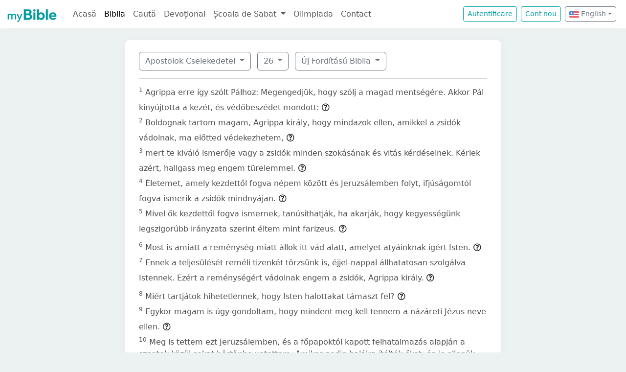

--- FILE ---
content_type: text/html; charset=UTF-8
request_url: https://mybible.eu/en/ACT.26.UJFORD14
body_size: 6508
content:
<!DOCTYPE html>
<html>
<head>
    <meta charset="UTF-8">
    <title>Apostolok Cselekedetei 26 | Új Fordítású Biblia | MyBible.eu</title>
    <meta name="viewport" content="width=device-width, initial-scale=1">
    <link href="https://fonts.googleapis.com/css?family=Roboto+Slab:100,300,400&subset=latin,latin-ext" rel='stylesheet' type='text/css'>
    <link rel="stylesheet" href="/build/968.fa9c4c04.css"><link rel="stylesheet" href="/build/app.c65e0979.css">
        <script type='text/javascript' src='https://platform-api.sharethis.com/js/sharethis.js#property=60d44d496d3e570012a59623&product=sop' async='async'></script>
    <link rel="apple-touch-icon" sizes="180x180" href="/apple-touch-icon.png">
    <link rel="icon" type="image/png" href="/favicon.png">
</head>
<body class="">

<nav id="navbar" class="navbar navbar-expand-lg navbar-light">
    <div class="container-fluid">
        <a class="navbar-brand" href="/">
            <img src="/images/logo.png" alt="" height="30" class="d-inline-block">
        </a>
        <button class="navbar-toggler" type="button" data-bs-toggle="collapse" data-bs-target="#navbarSupportedContent"
                aria-controls="navbarSupportedContent" aria-expanded="false" aria-label="Toggle navigation">
            <span class="navbar-toggler-icon"></span>
        </button>

                <div class="collapse navbar-collapse" id="navbarSupportedContent">
            <ul class="navbar-nav me-auto mb-2 mb-lg-0">
                <li class="nav-item">
                    <a class="nav-link " href="/">Acasă</a></li>
                <li class="nav-item">
                    <a class="nav-link active"
                       href="/JHN.1.VDC">Biblia</a></li>
                <li class="nav-item">
                    <a class="nav-link " href="/search">Caută</a></li>
                <li class="nav-item">
                    <a class="nav-link " href="/devotional">Devoțional</a>
                </li>
                <li class="nav-item dropdown">
                    <a class="nav-link dropdown-toggle" href="#" id="navbarDropdown" role="button"
                       data-bs-toggle="dropdown" aria-expanded="false">
                        Școala de Sabat
                    </a>
                    <ul class="dropdown-menu" aria-labelledby="navbarDropdown">
                        <li><a class="dropdown-item"
                               href="/sabbath-school/adults">Majori</a></li>
                        <li><a class="dropdown-item"
                               href="/sabbath-school/youth">Adolescenți</a></li>
                        <li><a class="dropdown-item"
                               href="/sabbath-school/juniors">Juniori</a></li>
                        <li><a class="dropdown-item"
                               href="/sabbath-school/primary">Primară</a></li>
                        <li><a class="dropdown-item"
                               href="/sabbath-school/kindergarten">Grădiniță</a>
                        </li>
                        <li><a class="dropdown-item"
                               href="/sabbath-school/beginners">Primii Pași</a>
                        </li>
                    </ul>
                </li>
                <li class="nav-item">
                    <a class="nav-link " href="/olimpiada">Olimpiada</a>
                </li>
                <li class="nav-item">
                    <a class="nav-link " href="/contact">Contact</a></li>
            </ul>

            <!--
            <form id="search" class="d-flex me-2 mt-3 mt-md-0">
                <input class="form-control me-2" type="search" placeholder="Cuvânt" aria-label="Cuvânt" style="padding: 0.2rem 0.75rem;">
                <button class="btn btn-outline-secondary btn-sm hover-text-white" type="submit">
                    <i class="far fa-search"></i>
                </button>
            </form>
            -->

                            <a href="/login" class="btn btn-outline-primary btn-sm me-2" type="button">Autentificare</a>
                <a href="/register" class="btn btn-outline-primary btn-sm me-2" type="button">Cont
                    nou</a>
            

            <div class="dropdown me-2 d-inline-block mt-2 mt-md-0">     
                            <button class="btn btn-outline-secondary btn-sm dropdown-toggle" type="button" id="dropdownLanguageButton" data-bs-toggle="dropdown" aria-expanded="false">
            <img width="20" src="/images/flags/en.png" alt=""> English</button>

                <ul class="dropdown-menu" aria-labelledby="dropdownLanguages">
                            <li><a href="/ro/ACT.26.UJFORD14" class="dropdown-item">
                        <img width="20" src="/images/flags/ro.png" alt="ro">
                    Romanian</a></li>
                            <li><a href="/hu/ACT.26.UJFORD14" class="dropdown-item">
                        <img width="20" src="/images/flags/hu.png" alt="hu">
                    Hungarian</a></li>
                    </ul>
    </div>

        </div>
    </div>
</nav>



<div class="container mt-md-4 mb-4 bg-white rounded-3 p-3 box-shadow max-w-xl">
    
        <div class="container">
        <div class="dropdown d-inline-block me-2 mt-2">
    <button class="btn btn-outline-secondary dropdown-toggle" type="button" id="dropdownBooks" data-bs-toggle="dropdown" aria-expanded="false">
        Apostolok Cselekedetei
    </button>

    <ul class="dropdown-menu" aria-labelledby="dropdownBooks" style="max-height: 450px; overflow: scroll;">
                    <li>
                <a href="/en/GEN.1.UJFORD14"
                   class="dropdown-item ">Mózes I. könyve</a>
            </li>
                    <li>
                <a href="/en/EXO.1.UJFORD14"
                   class="dropdown-item ">Mózes II. könyve</a>
            </li>
                    <li>
                <a href="/en/LEV.1.UJFORD14"
                   class="dropdown-item ">Mózes III. könyve</a>
            </li>
                    <li>
                <a href="/en/NUM.1.UJFORD14"
                   class="dropdown-item ">Mózes IV. könyve</a>
            </li>
                    <li>
                <a href="/en/DEU.1.UJFORD14"
                   class="dropdown-item ">Mózes V. könyve</a>
            </li>
                    <li>
                <a href="/en/JOS.1.UJFORD14"
                   class="dropdown-item ">Józsué könyve</a>
            </li>
                    <li>
                <a href="/en/JDG.1.UJFORD14"
                   class="dropdown-item ">Bírák könyve</a>
            </li>
                    <li>
                <a href="/en/RUT.1.UJFORD14"
                   class="dropdown-item ">Ruth könyve</a>
            </li>
                    <li>
                <a href="/en/1SA.1.UJFORD14"
                   class="dropdown-item ">Sámuel I. könyve</a>
            </li>
                    <li>
                <a href="/en/2SA.1.UJFORD14"
                   class="dropdown-item ">Sámuel II. könyve</a>
            </li>
                    <li>
                <a href="/en/1KI.1.UJFORD14"
                   class="dropdown-item ">Királyok I. könyve</a>
            </li>
                    <li>
                <a href="/en/2KI.1.UJFORD14"
                   class="dropdown-item ">Királyok II. könyve</a>
            </li>
                    <li>
                <a href="/en/1CH.1.UJFORD14"
                   class="dropdown-item ">Krónika I. könyve</a>
            </li>
                    <li>
                <a href="/en/2CH.1.UJFORD14"
                   class="dropdown-item ">Krónika II. könyve</a>
            </li>
                    <li>
                <a href="/en/EZR.1.UJFORD14"
                   class="dropdown-item ">Ezsdrás könyve</a>
            </li>
                    <li>
                <a href="/en/NEH.1.UJFORD14"
                   class="dropdown-item ">Nehémiás könyve</a>
            </li>
                    <li>
                <a href="/en/EST.1.UJFORD14"
                   class="dropdown-item ">Eszter könyve</a>
            </li>
                    <li>
                <a href="/en/JOB.1.UJFORD14"
                   class="dropdown-item ">Jób könyve</a>
            </li>
                    <li>
                <a href="/en/PSA.1.UJFORD14"
                   class="dropdown-item ">Zsoltárok könyve</a>
            </li>
                    <li>
                <a href="/en/PRO.1.UJFORD14"
                   class="dropdown-item ">Példabeszédek</a>
            </li>
                    <li>
                <a href="/en/ECC.1.UJFORD14"
                   class="dropdown-item ">Prédikátor könyve</a>
            </li>
                    <li>
                <a href="/en/SNG.1.UJFORD14"
                   class="dropdown-item ">Énekek Éneke</a>
            </li>
                    <li>
                <a href="/en/ISA.1.UJFORD14"
                   class="dropdown-item ">Ésaiás próféta könyve</a>
            </li>
                    <li>
                <a href="/en/JER.1.UJFORD14"
                   class="dropdown-item ">Jeremiás próféta könyve</a>
            </li>
                    <li>
                <a href="/en/LAM.1.UJFORD14"
                   class="dropdown-item ">Jeremiás siralmai</a>
            </li>
                    <li>
                <a href="/en/EZK.1.UJFORD14"
                   class="dropdown-item ">Ezékiel próféta könyve</a>
            </li>
                    <li>
                <a href="/en/DAN.1.UJFORD14"
                   class="dropdown-item ">Dániel próféta könyve</a>
            </li>
                    <li>
                <a href="/en/HOS.1.UJFORD14"
                   class="dropdown-item ">Hóseás próféta könyve</a>
            </li>
                    <li>
                <a href="/en/JOL.1.UJFORD14"
                   class="dropdown-item ">Jóel próféta könyve</a>
            </li>
                    <li>
                <a href="/en/AMO.1.UJFORD14"
                   class="dropdown-item ">Ámós próféta könyve</a>
            </li>
                    <li>
                <a href="/en/OBA.1.UJFORD14"
                   class="dropdown-item ">Abdiás próféta könyve</a>
            </li>
                    <li>
                <a href="/en/JON.1.UJFORD14"
                   class="dropdown-item ">Jónás próféta könyve</a>
            </li>
                    <li>
                <a href="/en/MIC.1.UJFORD14"
                   class="dropdown-item ">Mikeás próféta könyve</a>
            </li>
                    <li>
                <a href="/en/NAM.1.UJFORD14"
                   class="dropdown-item ">Náhum próféta könyve</a>
            </li>
                    <li>
                <a href="/en/HAB.1.UJFORD14"
                   class="dropdown-item ">Habakuk próféta könyve</a>
            </li>
                    <li>
                <a href="/en/ZEP.1.UJFORD14"
                   class="dropdown-item ">Sofóniás próféta könyve</a>
            </li>
                    <li>
                <a href="/en/HAG.1.UJFORD14"
                   class="dropdown-item ">Aggeus próféta könyve</a>
            </li>
                    <li>
                <a href="/en/ZEC.1.UJFORD14"
                   class="dropdown-item ">Zakariás próféta könyve</a>
            </li>
                    <li>
                <a href="/en/MAL.1.UJFORD14"
                   class="dropdown-item ">Malakiás próféta könyve</a>
            </li>
                    <li>
                <a href="/en/MAT.1.UJFORD14"
                   class="dropdown-item ">Máté Evangyélioma</a>
            </li>
                    <li>
                <a href="/en/MRK.1.UJFORD14"
                   class="dropdown-item ">Márk Evangyélioma</a>
            </li>
                    <li>
                <a href="/en/LUK.1.UJFORD14"
                   class="dropdown-item ">Lukács Evangyélioma</a>
            </li>
                    <li>
                <a href="/en/JHN.1.UJFORD14"
                   class="dropdown-item ">János Evangyélioma</a>
            </li>
                    <li>
                <a href="/en/ACT.1.UJFORD14"
                   class="dropdown-item disabled">Apostolok Cselekedetei</a>
            </li>
                    <li>
                <a href="/en/ROM.1.UJFORD14"
                   class="dropdown-item ">Rómabeliekhez írt levél</a>
            </li>
                    <li>
                <a href="/en/1CO.1.UJFORD14"
                   class="dropdown-item ">Korinthusbeliekhez írt I. levél</a>
            </li>
                    <li>
                <a href="/en/2CO.1.UJFORD14"
                   class="dropdown-item ">Korinthusbeliekhez írt II. levél</a>
            </li>
                    <li>
                <a href="/en/GAL.1.UJFORD14"
                   class="dropdown-item ">Galátziabeliekhez írt levél</a>
            </li>
                    <li>
                <a href="/en/EPH.1.UJFORD14"
                   class="dropdown-item ">Efézusbeliekhez írt levél</a>
            </li>
                    <li>
                <a href="/en/PHP.1.UJFORD14"
                   class="dropdown-item ">Filippibeliekhez írt levél</a>
            </li>
                    <li>
                <a href="/en/COL.1.UJFORD14"
                   class="dropdown-item ">Kolossébeliekhez írt levél</a>
            </li>
                    <li>
                <a href="/en/1TH.1.UJFORD14"
                   class="dropdown-item ">Thessalonikabeliekhez írt I. levél</a>
            </li>
                    <li>
                <a href="/en/2TH.1.UJFORD14"
                   class="dropdown-item ">Thessalonikabeliekhez írt II. levél</a>
            </li>
                    <li>
                <a href="/en/1TI.1.UJFORD14"
                   class="dropdown-item ">Timótheushoz írt I. levél</a>
            </li>
                    <li>
                <a href="/en/2TI.1.UJFORD14"
                   class="dropdown-item ">Timótheushoz írt II. levél</a>
            </li>
                    <li>
                <a href="/en/TIT.1.UJFORD14"
                   class="dropdown-item ">Titushoz írt levél</a>
            </li>
                    <li>
                <a href="/en/PHM.1.UJFORD14"
                   class="dropdown-item ">Filemonhoz írt levél</a>
            </li>
                    <li>
                <a href="/en/HEB.1.UJFORD14"
                   class="dropdown-item ">Zsidókhoz írt levél</a>
            </li>
                    <li>
                <a href="/en/JAS.1.UJFORD14"
                   class="dropdown-item ">Jakab Apostol levele</a>
            </li>
                    <li>
                <a href="/en/1PE.1.UJFORD14"
                   class="dropdown-item ">Péter Apostol I. levele</a>
            </li>
                    <li>
                <a href="/en/2PE.1.UJFORD14"
                   class="dropdown-item ">Péter Apostol II. levele</a>
            </li>
                    <li>
                <a href="/en/1JN.1.UJFORD14"
                   class="dropdown-item ">János Apostol I. levele</a>
            </li>
                    <li>
                <a href="/en/2JN.1.UJFORD14"
                   class="dropdown-item ">János Apostol II. levele</a>
            </li>
                    <li>
                <a href="/en/3JN.1.UJFORD14"
                   class="dropdown-item ">János Apostol III. levele</a>
            </li>
                    <li>
                <a href="/en/JUD.1.UJFORD14"
                   class="dropdown-item ">Júdás Apostol levele</a>
            </li>
                    <li>
                <a href="/en/REV.1.UJFORD14"
                   class="dropdown-item ">Jelenések könyve</a>
            </li>
            </ul>
</div>

    <div class="dropdown d-inline-block me-2 mt-2">
        <button class="btn btn-outline-secondary dropdown-toggle" type="button" id="dropdownChapters" data-bs-toggle="dropdown" aria-expanded="false">
            26
        </button>

        <ul id="chapterList" class="dropdown-menu" aria-labelledby="dropdownChapters" style="max-height: 450px; overflow: scroll;">
                            <li>
                    <a href="/en/ACT.1.UJFORD14"
                       class="dropdown-item ">1</a>
                </li>
                            <li>
                    <a href="/en/ACT.2.UJFORD14"
                       class="dropdown-item ">2</a>
                </li>
                            <li>
                    <a href="/en/ACT.3.UJFORD14"
                       class="dropdown-item ">3</a>
                </li>
                            <li>
                    <a href="/en/ACT.4.UJFORD14"
                       class="dropdown-item ">4</a>
                </li>
                            <li>
                    <a href="/en/ACT.5.UJFORD14"
                       class="dropdown-item ">5</a>
                </li>
                            <li>
                    <a href="/en/ACT.6.UJFORD14"
                       class="dropdown-item ">6</a>
                </li>
                            <li>
                    <a href="/en/ACT.7.UJFORD14"
                       class="dropdown-item ">7</a>
                </li>
                            <li>
                    <a href="/en/ACT.8.UJFORD14"
                       class="dropdown-item ">8</a>
                </li>
                            <li>
                    <a href="/en/ACT.9.UJFORD14"
                       class="dropdown-item ">9</a>
                </li>
                            <li>
                    <a href="/en/ACT.10.UJFORD14"
                       class="dropdown-item ">10</a>
                </li>
                            <li>
                    <a href="/en/ACT.11.UJFORD14"
                       class="dropdown-item ">11</a>
                </li>
                            <li>
                    <a href="/en/ACT.12.UJFORD14"
                       class="dropdown-item ">12</a>
                </li>
                            <li>
                    <a href="/en/ACT.13.UJFORD14"
                       class="dropdown-item ">13</a>
                </li>
                            <li>
                    <a href="/en/ACT.14.UJFORD14"
                       class="dropdown-item ">14</a>
                </li>
                            <li>
                    <a href="/en/ACT.15.UJFORD14"
                       class="dropdown-item ">15</a>
                </li>
                            <li>
                    <a href="/en/ACT.16.UJFORD14"
                       class="dropdown-item ">16</a>
                </li>
                            <li>
                    <a href="/en/ACT.17.UJFORD14"
                       class="dropdown-item ">17</a>
                </li>
                            <li>
                    <a href="/en/ACT.18.UJFORD14"
                       class="dropdown-item ">18</a>
                </li>
                            <li>
                    <a href="/en/ACT.19.UJFORD14"
                       class="dropdown-item ">19</a>
                </li>
                            <li>
                    <a href="/en/ACT.20.UJFORD14"
                       class="dropdown-item ">20</a>
                </li>
                            <li>
                    <a href="/en/ACT.21.UJFORD14"
                       class="dropdown-item ">21</a>
                </li>
                            <li>
                    <a href="/en/ACT.22.UJFORD14"
                       class="dropdown-item ">22</a>
                </li>
                            <li>
                    <a href="/en/ACT.23.UJFORD14"
                       class="dropdown-item ">23</a>
                </li>
                            <li>
                    <a href="/en/ACT.24.UJFORD14"
                       class="dropdown-item ">24</a>
                </li>
                            <li>
                    <a href="/en/ACT.25.UJFORD14"
                       class="dropdown-item ">25</a>
                </li>
                            <li>
                    <a href="/en/ACT.26.UJFORD14"
                       class="dropdown-item disabled">26</a>
                </li>
                            <li>
                    <a href="/en/ACT.27.UJFORD14"
                       class="dropdown-item ">27</a>
                </li>
                            <li>
                    <a href="/en/ACT.28.UJFORD14"
                       class="dropdown-item ">28</a>
                </li>
                    </ul>
    </div>

<div class="dropdown d-inline-block mt-2">
    <button class="btn btn-outline-secondary dropdown-toggle" type="button" id="dropdownVersions" data-bs-toggle="dropdown" aria-expanded="false">
        Új Fordítású Biblia
    </button>

    <ul class="dropdown-menu" aria-labelledby="dropdownVersions">
                    <li><a class="dropdown-item" href="/en/ACT.26.KAR">Károli Biblia <span class="text-muted">KAR</span> </a></li>
                    <li><a class="dropdown-item" href="/en/ACT.26.KJV">King James Version <span class="text-muted">KJV</span> </a></li>
                    <li><a class="dropdown-item" href="/en/ACT.26.NKJV">New King James Version <span class="text-muted">NKJV</span> </a></li>
                    <li><a class="dropdown-item" href="/en/ACT.26.REV">Revideált Károli Biblia <span class="text-muted">REV</span> </a></li>
                    <li><a class="dropdown-item" href="/en/ACT.26.RIV">Nuova Riveduta 2006 <span class="text-muted">RIV</span> </a></li>
                    <li><a class="dropdown-item" href="/en/ACT.26.RVR">Reina Valera 1960 <span class="text-muted">RVR</span> </a></li>
                    <li><a class="dropdown-item" href="/en/ACT.26.VDC">Versiunea Dumitru Cornilescu <span class="text-muted">VDC</span> </a></li>
            </ul>
</div>


        
        <hr class="mt-3 mb-3">

                    <sup class="text-muted">1</sup>
            <span id="verse-1" >Agrippa erre így szólt Pálhoz: Megengedjük, hogy szólj a magad mentségére. Akkor Pál kinyújtotta a kezét, és védőbeszédet mondott:</span>

                            <button class="btn btn-xs text-gray-800 px-0" type="button" data-bs-toggle="collapse"
                        data-bs-target="#collapse-183507" aria-expanded="false" aria-controls="collapse-183507">
                    <span class="far fa-question-circle" aria-hidden="true"></span>
                </button>

                <div class="collapse" id="collapse-183507">
                    <div class="card card-body pb-0"></div>
                </div>
                        <br>
                    <sup class="text-muted">2</sup>
            <span id="verse-2" >Boldognak tartom magam, Agrippa király, hogy mindazok ellen, amikkel a zsidók vádolnak, ma előtted védekezhetem,</span>

                            <button class="btn btn-xs text-gray-800 px-0" type="button" data-bs-toggle="collapse"
                        data-bs-target="#collapse-183508" aria-expanded="false" aria-controls="collapse-183508">
                    <span class="far fa-question-circle" aria-hidden="true"></span>
                </button>

                <div class="collapse" id="collapse-183508">
                    <div class="card card-body pb-0"></div>
                </div>
                        <br>
                    <sup class="text-muted">3</sup>
            <span id="verse-3" >mert te kiváló ismerője vagy a zsidók minden szokásának és vitás kérdéseinek. Kérlek azért, hallgass meg engem türelemmel.</span>

                            <button class="btn btn-xs text-gray-800 px-0" type="button" data-bs-toggle="collapse"
                        data-bs-target="#collapse-183509" aria-expanded="false" aria-controls="collapse-183509">
                    <span class="far fa-question-circle" aria-hidden="true"></span>
                </button>

                <div class="collapse" id="collapse-183509">
                    <div class="card card-body pb-0"></div>
                </div>
                        <br>
                    <sup class="text-muted">4</sup>
            <span id="verse-4" >Életemet, amely kezdettől fogva népem között és Jeruzsálemben folyt, ifjúságomtól fogva ismerik a zsidók mindnyájan.</span>

                            <button class="btn btn-xs text-gray-800 px-0" type="button" data-bs-toggle="collapse"
                        data-bs-target="#collapse-183510" aria-expanded="false" aria-controls="collapse-183510">
                    <span class="far fa-question-circle" aria-hidden="true"></span>
                </button>

                <div class="collapse" id="collapse-183510">
                    <div class="card card-body pb-0"></div>
                </div>
                        <br>
                    <sup class="text-muted">5</sup>
            <span id="verse-5" >Mivel ők kezdettől fogva ismernek, tanúsíthatják, ha akarják, hogy kegyességünk legszigorúbb irányzata szerint éltem mint farizeus.</span>

                            <button class="btn btn-xs text-gray-800 px-0" type="button" data-bs-toggle="collapse"
                        data-bs-target="#collapse-183511" aria-expanded="false" aria-controls="collapse-183511">
                    <span class="far fa-question-circle" aria-hidden="true"></span>
                </button>

                <div class="collapse" id="collapse-183511">
                    <div class="card card-body pb-0"></div>
                </div>
                        <br>
                    <sup class="text-muted">6</sup>
            <span id="verse-6" >Most is amiatt a reménység miatt állok itt vád alatt, amelyet atyáinknak ígért Isten.</span>

                            <button class="btn btn-xs text-gray-800 px-0" type="button" data-bs-toggle="collapse"
                        data-bs-target="#collapse-183512" aria-expanded="false" aria-controls="collapse-183512">
                    <span class="far fa-question-circle" aria-hidden="true"></span>
                </button>

                <div class="collapse" id="collapse-183512">
                    <div class="card card-body pb-0"></div>
                </div>
                        <br>
                    <sup class="text-muted">7</sup>
            <span id="verse-7" >Ennek a teljesülését reméli tizenkét törzsünk is, éjjel-nappal állhatatosan szolgálva Istennek. Ezért a reménységért vádolnak engem a zsidók, Agrippa király.</span>

                            <button class="btn btn-xs text-gray-800 px-0" type="button" data-bs-toggle="collapse"
                        data-bs-target="#collapse-183513" aria-expanded="false" aria-controls="collapse-183513">
                    <span class="far fa-question-circle" aria-hidden="true"></span>
                </button>

                <div class="collapse" id="collapse-183513">
                    <div class="card card-body pb-0"></div>
                </div>
                        <br>
                    <sup class="text-muted">8</sup>
            <span id="verse-8" >Miért tartjátok hihetetlennek, hogy Isten halottakat támaszt fel?</span>

                            <button class="btn btn-xs text-gray-800 px-0" type="button" data-bs-toggle="collapse"
                        data-bs-target="#collapse-183514" aria-expanded="false" aria-controls="collapse-183514">
                    <span class="far fa-question-circle" aria-hidden="true"></span>
                </button>

                <div class="collapse" id="collapse-183514">
                    <div class="card card-body pb-0"></div>
                </div>
                        <br>
                    <sup class="text-muted">9</sup>
            <span id="verse-9" >Egykor magam is úgy gondoltam, hogy mindent meg kell tennem a názáreti Jézus neve ellen.</span>

                            <button class="btn btn-xs text-gray-800 px-0" type="button" data-bs-toggle="collapse"
                        data-bs-target="#collapse-183515" aria-expanded="false" aria-controls="collapse-183515">
                    <span class="far fa-question-circle" aria-hidden="true"></span>
                </button>

                <div class="collapse" id="collapse-183515">
                    <div class="card card-body pb-0"></div>
                </div>
                        <br>
                    <sup class="text-muted">10</sup>
            <span id="verse-10" >Meg is tettem ezt Jeruzsálemben, és a főpapoktól kapott felhatalmazás alapján a szentek közül sokat börtönbe vetettem. Amikor pedig halálra ítélték őket, én is ellenük szavaztam.</span>

                            <button class="btn btn-xs text-gray-800 px-0" type="button" data-bs-toggle="collapse"
                        data-bs-target="#collapse-183516" aria-expanded="false" aria-controls="collapse-183516">
                    <span class="far fa-question-circle" aria-hidden="true"></span>
                </button>

                <div class="collapse" id="collapse-183516">
                    <div class="card card-body pb-0"></div>
                </div>
                        <br>
                    <sup class="text-muted">11</sup>
            <span id="verse-11" >A zsinagógákban mindenfelé gyakran büntetéssel kényszerítettem őket káromlásra, sőt ellenük való féktelen őrjöngésemben egészen az idegen városokig üldöztem őket.</span>

                            <button class="btn btn-xs text-gray-800 px-0" type="button" data-bs-toggle="collapse"
                        data-bs-target="#collapse-183517" aria-expanded="false" aria-controls="collapse-183517">
                    <span class="far fa-question-circle" aria-hidden="true"></span>
                </button>

                <div class="collapse" id="collapse-183517">
                    <div class="card card-body pb-0"></div>
                </div>
                        <br>
                    <sup class="text-muted">12</sup>
            <span id="verse-12" >Egyszer éppen ilyen ügyben utaztam a főpapok felhatalmazásával és megbízásával Damaszkuszba.</span>

                            <button class="btn btn-xs text-gray-800 px-0" type="button" data-bs-toggle="collapse"
                        data-bs-target="#collapse-183518" aria-expanded="false" aria-controls="collapse-183518">
                    <span class="far fa-question-circle" aria-hidden="true"></span>
                </button>

                <div class="collapse" id="collapse-183518">
                    <div class="card card-body pb-0"></div>
                </div>
                        <br>
                    <sup class="text-muted">13</sup>
            <span id="verse-13" >Déltájban az úton láttam, ó, király, amint a mennyből a nap fényénél is ragyogóbb világosság sugároz körül engem és útitársaimat.</span>

                            <button class="btn btn-xs text-gray-800 px-0" type="button" data-bs-toggle="collapse"
                        data-bs-target="#collapse-183519" aria-expanded="false" aria-controls="collapse-183519">
                    <span class="far fa-question-circle" aria-hidden="true"></span>
                </button>

                <div class="collapse" id="collapse-183519">
                    <div class="card card-body pb-0"></div>
                </div>
                        <br>
                    <sup class="text-muted">14</sup>
            <span id="verse-14" >Mikor pedig mindnyájan a földre estünk, egy hangot hallottam, amely így szólt hozzám héber nyelven: Saul, Saul, miért üldözöl engem? Nehéz neked az ösztöke ellen rugódoznod.</span>

                            <button class="btn btn-xs text-gray-800 px-0" type="button" data-bs-toggle="collapse"
                        data-bs-target="#collapse-183520" aria-expanded="false" aria-controls="collapse-183520">
                    <span class="far fa-question-circle" aria-hidden="true"></span>
                </button>

                <div class="collapse" id="collapse-183520">
                    <div class="card card-body pb-0"></div>
                </div>
                        <br>
                    <sup class="text-muted">15</sup>
            <span id="verse-15" >Erre ezt kérdeztem: Ki vagy, Uram? Az Úr pedig így válaszolt: Én vagyok Jézus, akit te üldözöl.</span>

                            <button class="btn btn-xs text-gray-800 px-0" type="button" data-bs-toggle="collapse"
                        data-bs-target="#collapse-183521" aria-expanded="false" aria-controls="collapse-183521">
                    <span class="far fa-question-circle" aria-hidden="true"></span>
                </button>

                <div class="collapse" id="collapse-183521">
                    <div class="card card-body pb-0"></div>
                </div>
                        <br>
                    <sup class="text-muted">16</sup>
            <span id="verse-16" >De kelj fel, és állj a lábadra, mert azért jelentem meg neked, hogy szolgámmá tegyelek, hogy tanúbizonyságot tegyél arról, amiket láttál, és arról, amit ezután fogok neked magamról kijelenteni.</span>

                            <button class="btn btn-xs text-gray-800 px-0" type="button" data-bs-toggle="collapse"
                        data-bs-target="#collapse-183522" aria-expanded="false" aria-controls="collapse-183522">
                    <span class="far fa-question-circle" aria-hidden="true"></span>
                </button>

                <div class="collapse" id="collapse-183522">
                    <div class="card card-body pb-0"></div>
                </div>
                        <br>
                    <sup class="text-muted">17</sup>
            <span id="verse-17" >Megoltalmazlak e néptől és a pogányoktól, akikhez küldelek.</span>

                            <button class="btn btn-xs text-gray-800 px-0" type="button" data-bs-toggle="collapse"
                        data-bs-target="#collapse-183523" aria-expanded="false" aria-controls="collapse-183523">
                    <span class="far fa-question-circle" aria-hidden="true"></span>
                </button>

                <div class="collapse" id="collapse-183523">
                    <div class="card card-body pb-0"></div>
                </div>
                        <br>
                    <sup class="text-muted">18</sup>
            <span id="verse-18" >Azért küldelek el, hogy nyisd meg a szemüket, hogy a sötétségből a világosságra, és a Sátán hatalmából az Istenhez térjenek, hogy az énbennem való hit által megkapják bűneik bocsánatát, és örökséget nyerjenek azok között, akik megszenteltettek.</span>

                            <button class="btn btn-xs text-gray-800 px-0" type="button" data-bs-toggle="collapse"
                        data-bs-target="#collapse-183524" aria-expanded="false" aria-controls="collapse-183524">
                    <span class="far fa-question-circle" aria-hidden="true"></span>
                </button>

                <div class="collapse" id="collapse-183524">
                    <div class="card card-body pb-0"></div>
                </div>
                        <br>
                    <sup class="text-muted">19</sup>
            <span id="verse-19" >Ezért, Agrippa király, nem voltam engedetlen a mennyei látomás iránt,</span>

                            <button class="btn btn-xs text-gray-800 px-0" type="button" data-bs-toggle="collapse"
                        data-bs-target="#collapse-183525" aria-expanded="false" aria-controls="collapse-183525">
                    <span class="far fa-question-circle" aria-hidden="true"></span>
                </button>

                <div class="collapse" id="collapse-183525">
                    <div class="card card-body pb-0"></div>
                </div>
                        <br>
                    <sup class="text-muted">20</sup>
            <span id="verse-20" >hanem először Damaszkuszban és Jeruzsálemben, majd Júdea lakóinak és a pogányoknak hirdettem, hogy térjenek meg, forduljanak az Istenhez, és éljenek a megtéréshez méltóan.</span>

                            <button class="btn btn-xs text-gray-800 px-0" type="button" data-bs-toggle="collapse"
                        data-bs-target="#collapse-183526" aria-expanded="false" aria-controls="collapse-183526">
                    <span class="far fa-question-circle" aria-hidden="true"></span>
                </button>

                <div class="collapse" id="collapse-183526">
                    <div class="card card-body pb-0"></div>
                </div>
                        <br>
                    <sup class="text-muted">21</sup>
            <span id="verse-21" >Ezért fogtak el engem a zsidók a templomban, és ezért akartak kivégezni.</span>

                            <button class="btn btn-xs text-gray-800 px-0" type="button" data-bs-toggle="collapse"
                        data-bs-target="#collapse-183527" aria-expanded="false" aria-controls="collapse-183527">
                    <span class="far fa-question-circle" aria-hidden="true"></span>
                </button>

                <div class="collapse" id="collapse-183527">
                    <div class="card card-body pb-0"></div>
                </div>
                        <br>
                    <sup class="text-muted">22</sup>
            <span id="verse-22" >De mivel Isten mind e mai napig megsegített, itt állok, és bizonyságot teszek kicsinyeknek és nagyoknak, és semmit sem mondok azon kívül, amit Mózes és a próféták megjövendöltek:</span>

                            <button class="btn btn-xs text-gray-800 px-0" type="button" data-bs-toggle="collapse"
                        data-bs-target="#collapse-183528" aria-expanded="false" aria-controls="collapse-183528">
                    <span class="far fa-question-circle" aria-hidden="true"></span>
                </button>

                <div class="collapse" id="collapse-183528">
                    <div class="card card-body pb-0"></div>
                </div>
                        <br>
                    <sup class="text-muted">23</sup>
            <span id="verse-23" >a Krisztusnak szenvednie kell, és mint aki elsőnek támad fel a halottak közül, világosságot fog hirdetni népének és a pogányoknak.</span>

                            <button class="btn btn-xs text-gray-800 px-0" type="button" data-bs-toggle="collapse"
                        data-bs-target="#collapse-183529" aria-expanded="false" aria-controls="collapse-183529">
                    <span class="far fa-question-circle" aria-hidden="true"></span>
                </button>

                <div class="collapse" id="collapse-183529">
                    <div class="card card-body pb-0"></div>
                </div>
                        <br>
                    <sup class="text-muted">24</sup>
            <span id="verse-24" >Mikor pedig ezeket hozta fel védelmére, Fesztusz hangosan így kiáltott: Bolond vagy te, Pál! A sok tudomány őrültségbe visz.</span>

                            <button class="btn btn-xs text-gray-800 px-0" type="button" data-bs-toggle="collapse"
                        data-bs-target="#collapse-183530" aria-expanded="false" aria-controls="collapse-183530">
                    <span class="far fa-question-circle" aria-hidden="true"></span>
                </button>

                <div class="collapse" id="collapse-183530">
                    <div class="card card-body pb-0"></div>
                </div>
                        <br>
                    <sup class="text-muted">25</sup>
            <span id="verse-25" >Pál azonban így válaszolt: Nem vagyok bolond, nagyra becsült Fesztusz, hanem igaz és józan beszédet szólok.</span>

                            <button class="btn btn-xs text-gray-800 px-0" type="button" data-bs-toggle="collapse"
                        data-bs-target="#collapse-183531" aria-expanded="false" aria-controls="collapse-183531">
                    <span class="far fa-question-circle" aria-hidden="true"></span>
                </button>

                <div class="collapse" id="collapse-183531">
                    <div class="card card-body pb-0"></div>
                </div>
                        <br>
                    <sup class="text-muted">26</sup>
            <span id="verse-26" >Mert tud ezekről a király, akihez bátran szólok, mert nem hiszem, hogy rejtve volna előtte ezek közül bármi is, hiszen nem valami zugban történt dolgok ezek.</span>

                            <button class="btn btn-xs text-gray-800 px-0" type="button" data-bs-toggle="collapse"
                        data-bs-target="#collapse-183532" aria-expanded="false" aria-controls="collapse-183532">
                    <span class="far fa-question-circle" aria-hidden="true"></span>
                </button>

                <div class="collapse" id="collapse-183532">
                    <div class="card card-body pb-0"></div>
                </div>
                        <br>
                    <sup class="text-muted">27</sup>
            <span id="verse-27" >Hiszel-e Agrippa király a prófétáknak? Tudom, hogy hiszel.</span>

                            <button class="btn btn-xs text-gray-800 px-0" type="button" data-bs-toggle="collapse"
                        data-bs-target="#collapse-183533" aria-expanded="false" aria-controls="collapse-183533">
                    <span class="far fa-question-circle" aria-hidden="true"></span>
                </button>

                <div class="collapse" id="collapse-183533">
                    <div class="card card-body pb-0"></div>
                </div>
                        <br>
                    <sup class="text-muted">28</sup>
            <span id="verse-28" >Agrippa így szólt Pálhoz: Majdnem ráveszel engem is, hogy keresztyénné legyek!</span>

                            <button class="btn btn-xs text-gray-800 px-0" type="button" data-bs-toggle="collapse"
                        data-bs-target="#collapse-183534" aria-expanded="false" aria-controls="collapse-183534">
                    <span class="far fa-question-circle" aria-hidden="true"></span>
                </button>

                <div class="collapse" id="collapse-183534">
                    <div class="card card-body pb-0"></div>
                </div>
                        <br>
                    <sup class="text-muted">29</sup>
            <span id="verse-29" >Pál pedig így válaszolt: Kérem az Istentől, hogy előbb vagy utóbb nemcsak te, hanem azok is, akik ma hallgatnak engem, olyanná legyenek, amilyen én is vagyok e bilincsek nélkül.</span>

                            <button class="btn btn-xs text-gray-800 px-0" type="button" data-bs-toggle="collapse"
                        data-bs-target="#collapse-183535" aria-expanded="false" aria-controls="collapse-183535">
                    <span class="far fa-question-circle" aria-hidden="true"></span>
                </button>

                <div class="collapse" id="collapse-183535">
                    <div class="card card-body pb-0"></div>
                </div>
                        <br>
                    <sup class="text-muted">30</sup>
            <span id="verse-30" >Ezután felállt a király, a helytartó, Bereniké, és felálltak a velük együtt ülők.</span>

                            <button class="btn btn-xs text-gray-800 px-0" type="button" data-bs-toggle="collapse"
                        data-bs-target="#collapse-183536" aria-expanded="false" aria-controls="collapse-183536">
                    <span class="far fa-question-circle" aria-hidden="true"></span>
                </button>

                <div class="collapse" id="collapse-183536">
                    <div class="card card-body pb-0"></div>
                </div>
                        <br>
                    <sup class="text-muted">31</sup>
            <span id="verse-31" >Távozóban így beszélgettek egymás között: Semmi halálra vagy fogságra méltó dolgot nem tett ez az ember.</span>

                            <button class="btn btn-xs text-gray-800 px-0" type="button" data-bs-toggle="collapse"
                        data-bs-target="#collapse-183537" aria-expanded="false" aria-controls="collapse-183537">
                    <span class="far fa-question-circle" aria-hidden="true"></span>
                </button>

                <div class="collapse" id="collapse-183537">
                    <div class="card card-body pb-0"></div>
                </div>
                        <br>
                    <sup class="text-muted">32</sup>
            <span id="verse-32" >Agrippa pedig ezt mondta Fesztusznak: Szabadon lehetne bocsátani ezt az embert, ha nem fellebbezett volna a császárhoz.</span>

                            <button class="btn btn-xs text-gray-800 px-0" type="button" data-bs-toggle="collapse"
                        data-bs-target="#collapse-183538" aria-expanded="false" aria-controls="collapse-183538">
                    <span class="far fa-question-circle" aria-hidden="true"></span>
                </button>

                <div class="collapse" id="collapse-183538">
                    <div class="card card-body pb-0"></div>
                </div>
                        <br>
        
            </div>
</div>


<script src="/build/runtime.2816be4a.js" defer></script><script src="/build/968.32e15d98.js" defer></script><script src="/build/app.522b5cf1.js" defer></script>

<!-- Global site tag (gtag.js) - Google Analytics -->
<script async src="https://www.googletagmanager.com/gtag/js?id=G-0T29R3VBKW"></script>
<script>
    window.dataLayer = window.dataLayer || [];
    function gtag(){dataLayer.push(arguments);}
    gtag('js', new Date());

    gtag('config', 'G-0T29R3VBKW');
</script>
</body>
</html>
